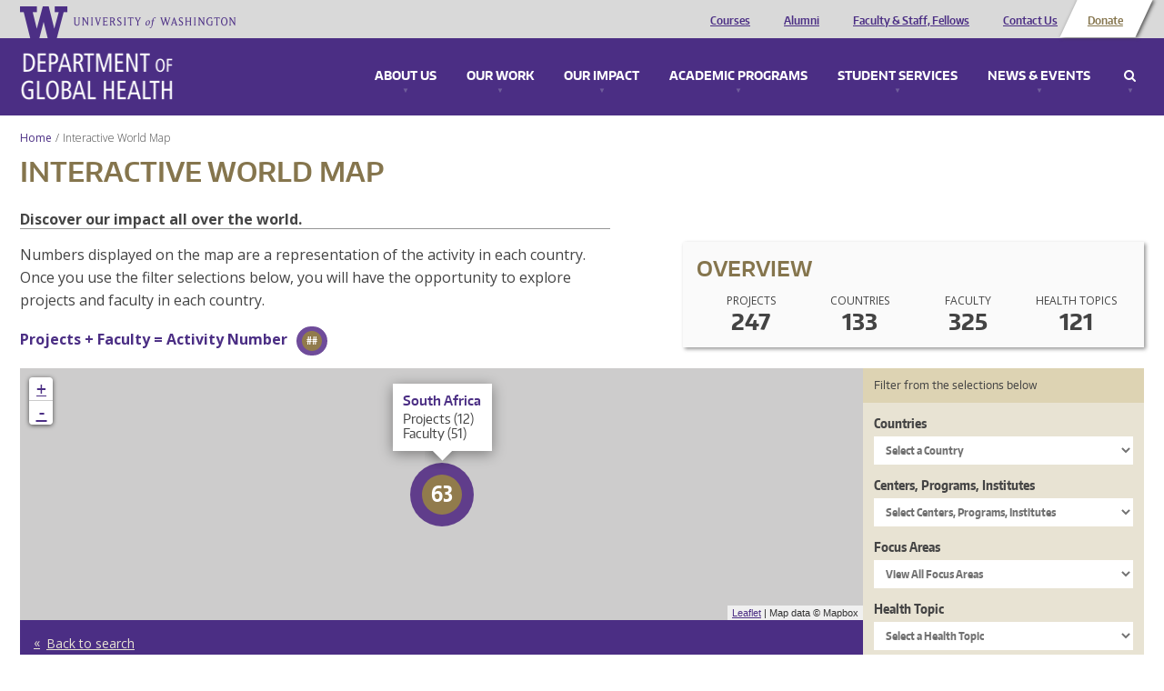

--- FILE ---
content_type: application/javascript
request_url: https://www.washington.edu/static/UW-Alert-Banner/alert/?c=displayAlert&test=false
body_size: 85
content:
displayAlert({"found":0,"posts":[],"cache_state":"stale","cache_age":"0 minute(s), 12 second(s) old"})